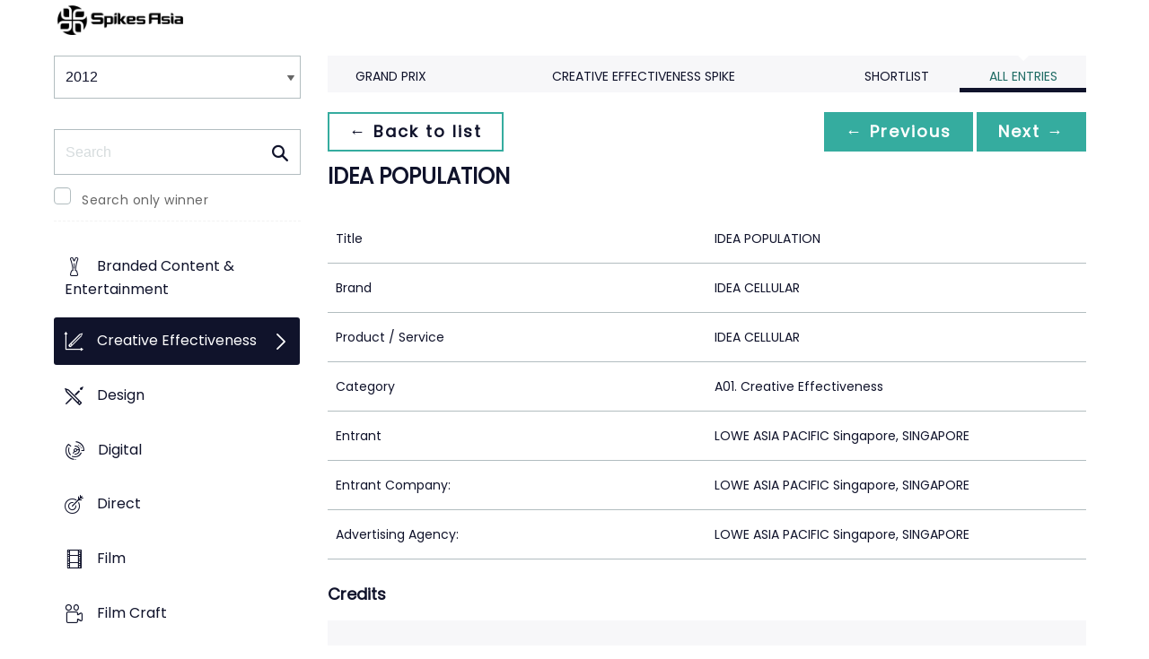

--- FILE ---
content_type: text/css
request_url: https://tags.srv.stackadapt.com/sa.css
body_size: -11
content:
:root {
    --sa-uid: '0-ee27b73e-3901-5166-4c73-264cb5646bea';
}

--- FILE ---
content_type: application/javascript
request_url: https://www2.spikes.asia/assets/javascripts/splash_modules.js?v=1.3216
body_size: 1475
content:
// whats this file about?
// this file is the last to load, after jquery and the plugins have been called and loaded in to memory we then ask which 
// plugins want to be initilized..

// if( $(".something")[0]){ // checks for the markup to exist
// 	if (typeof functioname == 'function') { //checks to see if the function exists to be called
// 	  functioname(); // calls the function
// 	}
// }

if( $(".royalSlider")[0]){
	if (typeof royalSliderInit == 'function') { 
	  royalSliderInit();
	}
}

if( $("#rrt")[0] ){
	if (typeof twitterInit == 'function') { 
		twitterInit();
	}
}

if( $(".ws-mod")[0] ){
	if (typeof wsModInit == 'function') { 
		wsModInit();
	}
}

if( $(".module_facebook_gallery")[0] ){
	if (typeof fbGalleryInit == 'function') { 
		fbGalleryInit();
	}
}

